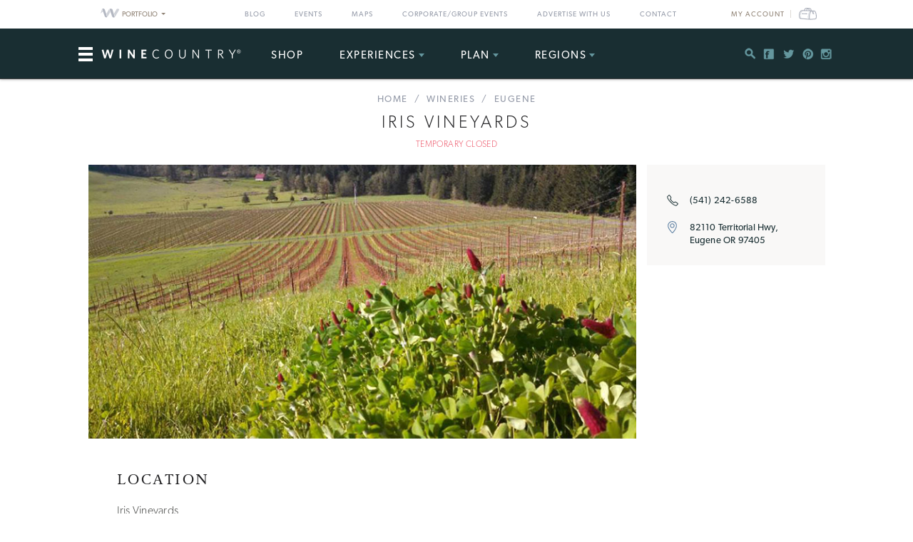

--- FILE ---
content_type: text/html; charset=utf-8
request_url: https://www.google.com/recaptcha/api2/aframe
body_size: 226
content:
<!DOCTYPE HTML><html><head><meta http-equiv="content-type" content="text/html; charset=UTF-8"></head><body><script nonce="6MzEAbzUXNBNy_mAgTDndQ">/** Anti-fraud and anti-abuse applications only. See google.com/recaptcha */ try{var clients={'sodar':'https://pagead2.googlesyndication.com/pagead/sodar?'};window.addEventListener("message",function(a){try{if(a.source===window.parent){var b=JSON.parse(a.data);var c=clients[b['id']];if(c){var d=document.createElement('img');d.src=c+b['params']+'&rc='+(localStorage.getItem("rc::a")?sessionStorage.getItem("rc::b"):"");window.document.body.appendChild(d);sessionStorage.setItem("rc::e",parseInt(sessionStorage.getItem("rc::e")||0)+1);localStorage.setItem("rc::h",'1768959943439');}}}catch(b){}});window.parent.postMessage("_grecaptcha_ready", "*");}catch(b){}</script></body></html>

--- FILE ---
content_type: application/javascript;charset=iso-8859-1
request_url: https://fid.agkn.com/f?apiKey=2520642820
body_size: 129
content:
{ "TruAudienceID" : "E1:Xe_qZto2BzO-NBB0icyZbNZv4MXnXKvndidcfxzuLJw4oubupzdQ4CG7PP3AUjSE_RAIpBsh_bnbGu3yPv_TFgsSWlLmqgS8AlEViD3FhvET0Uzb0UZ_xXTDBMomNjdf", "L3" : "" }